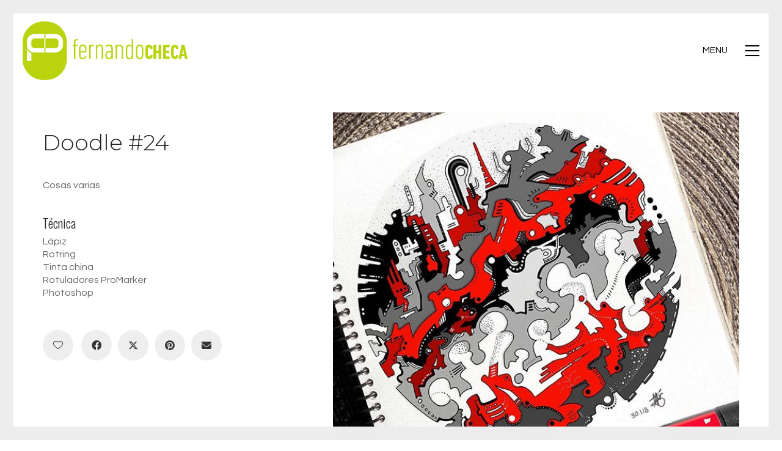

--- FILE ---
content_type: application/x-javascript
request_url: https://fernandocheca.com/wp-content/themes/kalium/assets/vendors/fluidbox/jquery.fluidbox.min.js?ver=3.30.1766060015
body_size: 2589
content:
!function(a,b,c,d){"use strict";function e(b,c){this.element=b;var d={};a.each(a(this.element).data(),function(a,b){var c=function(a){return a&&a[0].toLowerCase()+a.slice(1)},e=c(a.replace("fluidbox",""));(""!==e||null!==e)&&("false"==b?b=!1:"true"==b&&(b=!0),d[e]=b)}),this.settings=a.extend({},h,c,d),this.settings.viewportFill=Math.max(Math.min(parseFloat(this.settings.viewportFill),1),0),this.settings.stackIndex<this.settings.stackIndexDelta&&(settings.stackIndexDelta=settings.stackIndex),this._name=g,this.init()}var f=a(b),g=(a(c),"fluidbox"),h={immediateOpen:!1,loader:!1,maxWidth:0,maxHeight:0,resizeThrottle:500,stackIndex:1e3,stackIndexDelta:10,viewportFill:.95},i={},j=0;("undefined"==typeof console||"undefined"===console.warn)&&(console={},console.warn=function(){}),a.isFunction(a.throttle)||console.warn("Fluidbox: The jQuery debounce/throttle plugin is not found/loaded. Even though Fluidbox works without it, the window resize event will fire extremely rapidly in browsers, resulting in significant degradation in performance upon viewport resize.");var k=function(){var a,b=c.createElement("fakeelement"),e={transition:"transitionend",OTransition:"oTransitionEnd",MozTransition:"transitionend",WebkitTransition:"webkitTransitionEnd"};for(a in e)if(b.style[a]!==d)return e[a]},l=k(),m={dom:function(){var b=a("<div />",{"class":"fluidbox__wrap",css:{zIndex:this.settings.stackIndex-this.settings.stackIndexDelta}});if(a(this.element).addClass("fluidbox--closed").wrapInner(b).find("img").first().css({opacity:1}).addClass("fluidbox__thumb").after('<div class="fluidbox__ghost" />'),this.settings.loader){var c=a("<div />",{"class":"fluidbox__loader",css:{zIndex:2}});a(this.element).find(".fluidbox__wrap").append(c)}},prepareFb:function(){var b=this,c=a(this.element);c.trigger("thumbloaddone.fluidbox"),m.measure.fbElements.call(this),b.bindEvents(),c.addClass("fluidbox--ready"),b.bindListeners(),c.trigger("ready.fluidbox")},measure:{viewport:function(){i.viewport={w:f.width(),h:f.height()}},fbElements:function(){var b=this,c=a(this.element),d=c.find("img").first(),e=c.find(".fluidbox__ghost"),f=c.find(".fluidbox__wrap");b.instanceData.thumb={natW:d[0].naturalWidth,natH:d[0].naturalHeight,w:d.width(),h:d.height()},e.css({width:d.width(),height:d.height(),top:d.offset().top-f.offset().top+parseInt(d.css("borderTopWidth"))+parseInt(d.css("paddingTop")),left:d.offset().left-f.offset().left+parseInt(d.css("borderLeftWidth"))+parseInt(d.css("paddingLeft"))})}},checkURL:function(a){var b=0;return/[\s+]/g.test(a)?(console.warn("Fluidbox: Fluidbox opening is halted because it has detected characters in your URL string that need to be properly encoded/escaped. Whitespace(s) have to be escaped manually. See RFC3986 documentation."),b=1):/[\"\'\(\)]/g.test(a)&&(console.warn("Fluidbox: Fluidbox opening will proceed, but it has detected characters in your URL string that need to be properly encoded/escaped. These will be escaped for you. See RFC3986 documentation."),b=0),b},formatURL:function(a){return a.replace(/"/g,"%22").replace(/'/g,"%27").replace(/\(/g,"%28").replace(/\)/g,"%29")}};a.extend(e.prototype,{init:function(){var b=this,c=a(this.element),d=c.find("img").first();if(m.measure.viewport(),(!b.instanceData||!b.instanceData.initialized)&&c.is("a")&&1===c.children().length&&(c.children().is("img")||c.children().is("picture")&&1===c.find("img").length)&&"none"!==c.css("display")&&"none"!==c.children().css("display")&&"none"!==c.parents().css("display")){c.removeClass("fluidbox--destroyed"),b.instanceData={},b.instanceData.initialized=!0,b.instanceData.originalNode=c.html(),j+=1,b.instanceData.id=j,c.addClass("fluidbox__instance-"+j),c.addClass("fluidbox--initialized"),m.dom.call(b),c.trigger("init.fluidbox");var e=new Image;d.width()>0&&d.height()>0?m.prepareFb.call(b):(e.onload=function(){m.prepareFb.call(b)},e.onerror=function(){c.trigger("thumbloadfail.fluidbox")},e.src=d.attr("src"))}},open:function(){var b=this,c=a(this.element),d=c.find("img").first(),e=c.find(".fluidbox__ghost"),f=c.find(".fluidbox__wrap");b.instanceData.state=1,e.off(l),a(".fluidbox--opened").fluidbox("close");var g=a("<div />",{"class":"fluidbox__overlay",css:{zIndex:-1}});if(f.append(g),c.removeClass("fluidbox--closed").addClass("fluidbox--loading"),m.checkURL(d.attr("src")))return b.close(),!1;e.css({"background-image":"url("+m.formatURL(d.attr("src"))+")",opacity:1}),m.measure.fbElements.call(b);var h;b.settings.immediateOpen?(c.addClass("fluidbox--opened fluidbox--loaded").find(".fluidbox__wrap").css({zIndex:b.settings.stackIndex+b.settings.stackIndexDelta}),c.trigger("openstart.fluidbox"),b.compute(),d.css({opacity:0}),a(".fluidbox__overlay").css({opacity:1}),e.one(l,function(){c.trigger("openend.fluidbox")}),h=new Image,h.onload=function(){if(c.trigger("imageloaddone.fluidbox"),1===b.instanceData.state){if(b.instanceData.thumb.natW=h.naturalWidth,b.instanceData.thumb.natH=h.naturalHeight,c.removeClass("fluidbox--loading"),m.checkURL(h.src))return b.close({error:!0}),!1;e.css({"background-image":"url("+m.formatURL(h.src)+")"}),b.compute()}},h.onerror=function(){b.close({error:!0}),c.trigger("imageloadfail.fluidbox"),c.trigger("delayedloadfail.fluidbox")},h.src=c.attr("href")):(h=new Image,h.onload=function(){return c.trigger("imageloaddone.fluidbox"),c.removeClass("fluidbox--loading").addClass("fluidbox--opened fluidbox--loaded").find(".fluidbox__wrap").css({zIndex:b.settings.stackIndex+b.settings.stackIndexDelta}),c.trigger("openstart.fluidbox"),m.checkURL(h.src)?(b.close({error:!0}),!1):(e.css({"background-image":"url("+m.formatURL(h.src)+")"}),b.instanceData.thumb.natW=h.naturalWidth,b.instanceData.thumb.natH=h.naturalHeight,b.compute(),d.css({opacity:0}),a(".fluidbox__overlay").css({opacity:1}),void e.one(l,function(){c.trigger("openend.fluidbox")}))},h.onerror=function(){b.close({error:!0}),c.trigger("imageloadfail.fluidbox")},h.src=c.attr("href"))},compute:function(){var b=this,c=a(this.element),d=c.find("img").first(),e=c.find(".fluidbox__ghost"),g=c.find(".fluidbox__wrap"),h=b.instanceData.thumb.natW,j=b.instanceData.thumb.natH,k=b.instanceData.thumb.w,l=b.instanceData.thumb.h,m=h/j,n=i.viewport.w/i.viewport.h;b.settings.maxWidth>0?(h=b.settings.maxWidth,j=h/m):b.settings.maxHeight>0&&(j=b.settings.maxHeight,h=j*m);var o,p,q,r,s;n>m?(o=j<i.viewport.h?j:i.viewport.h*b.settings.viewportFill,q=o/l,r=h*(l*q/j)/k,s=q):(p=h<i.viewport.w?h:i.viewport.w*b.settings.viewportFill,r=p/k,q=j*(k*r/h)/l,s=r),b.settings.maxWidth&&b.settings.maxHeight&&console.warn("Fluidbox: Both maxHeight and maxWidth are specified. You can only specify one. If both are specified, only the maxWidth property will be respected. This will not generate any error, but may cause unexpected sizing behavior.");var t=f.scrollTop()-d.offset().top+.5*(l*(s-1))+.5*(f.height()-l*s),u=.5*(k*(s-1))+.5*(f.width()-k*s)-d.offset().left,v=parseInt(100*r)/100+","+parseInt(100*q)/100;e.css({transform:"translate("+parseInt(100*u)/100+"px,"+parseInt(100*t)/100+"px) scale("+v+")",top:d.offset().top-g.offset().top,left:d.offset().left-g.offset().left}),c.find(".fluidbox__loader").css({transform:"translate("+parseInt(100*u)/100+"px,"+parseInt(100*t)/100+"px) scale("+v+")"}),c.trigger("computeend.fluidbox")},recompute:function(){this.compute()},close:function(b){var c=this,e=a(this.element),f=e.find("img").first(),g=e.find(".fluidbox__ghost"),h=e.find(".fluidbox__wrap"),i=e.find(".fluidbox__overlay"),j=a.extend(null,{error:!1},b);return null===c.instanceData.state||typeof c.instanceData.state==typeof d||0===c.instanceData.state?!1:(c.instanceData.state=0,e.trigger("closestart.fluidbox"),e.removeClass(function(a,b){return(b.match(/(^|\s)fluidbox--(opened|loaded|loading)+/g)||[]).join(" ")}).addClass("fluidbox--closed"),g.css({transform:"translate(0,0) scale(1,1)",top:f.offset().top-h.offset().top+parseInt(f.css("borderTopWidth"))+parseInt(f.css("paddingTop")),left:f.offset().left-h.offset().left+parseInt(f.css("borderLeftWidth"))+parseInt(f.css("paddingLeft"))}),e.find(".fluidbox__loader").css({transform:"none"}),g.one(l,function(){g.css({opacity:0}),f.css({opacity:1}),i.remove(),h.css({zIndex:c.settings.stackIndex-c.settings.stackIndexDelta}),e.trigger("closeend.fluidbox")}),j.error&&g.trigger("transitionend"),void i.css({opacity:0}))},bindEvents:function(){var b=this,c=a(this.element);c.on("click.fluidbox",function(a){a.preventDefault(),b.instanceData.state&&0!==b.instanceData.state?b.close():b.open()})},bindListeners:function(){var b=this,c=a(this.element),d=function(){m.measure.viewport(),m.measure.fbElements.call(b),c.hasClass("fluidbox--opened")&&b.compute()};a.isFunction(a.throttle)?f.on("resize.fluidbox"+b.instanceData.id,a.throttle(b.settings.resizeThrottle,d)):f.on("resize.fluidbox"+b.instanceData.id,d),c.on("reposition.fluidbox",function(){b.reposition()}),c.on("recompute.fluidbox, compute.fluidbox",function(){b.compute()}),c.on("destroy.fluidbox",function(){b.destroy()}),c.on("close.fluidbox",function(){b.close()})},unbind:function(){a(this.element).off("click.fluidbox reposition.fluidbox recompute.fluidbox compute.fluidbox destroy.fluidbox close.fluidbox"),f.off("resize.fluidbox"+this.instanceData.id)},reposition:function(){m.measure.fbElements.call(this)},destroy:function(){var b=this.instanceData.originalNode;this.unbind(),a.data(this.element,"plugin_"+g,null),a(this.element).removeClass(function(a,b){return(b.match(/(^|\s)fluidbox[--|__]\S+/g)||[]).join(" ")}).empty().html(b).addClass("fluidbox--destroyed").trigger("destroyed.fluidbox")},getMetadata:function(){return this.instanceData}}),a.fn[g]=function(b){var c=arguments;if(b===d||"object"==typeof b)return this.each(function(){a.data(this,"plugin_"+g)||a.data(this,"plugin_"+g,new e(this,b))});if("string"==typeof b&&"_"!==b[0]&&"init"!==b){var f;return this.each(function(){var d=a.data(this,"plugin_"+g);d instanceof e&&"function"==typeof d[b]?f=d[b].apply(d,Array.prototype.slice.call(c,1)):console.warn('Fluidbox: The method "'+b+'" used is not defined in Fluidbox. Please make sure you are calling the correct public method.')}),f!==d?f:this}return this}}(jQuery,window,document);